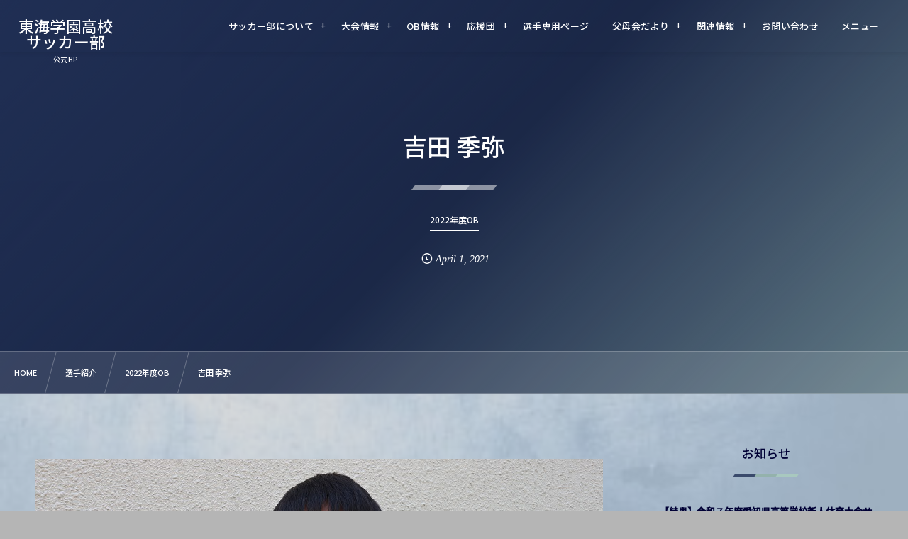

--- FILE ---
content_type: text/html; charset=UTF-8
request_url: https://togakusoccer.com/yoshida
body_size: 12085
content:
<!DOCTYPE html><html lang="ja"><head prefix="og: http://ogp.me/ns# fb: http://ogp.me/ns/fb# article: http://ogp.me/ns/article#"><meta charset="utf-8" /><meta name="viewport" content="width=device-width,initial-scale=1,minimum-scale=1,user-scalable=yes" /><meta name="description" content="" /><meta name="keywords" content="" /><meta property="og:title" content="吉田 季弥" /><meta property="og:type" content="article" /><meta property="og:url" content="https://togakusoccer.com/yoshida" /><meta property="og:image" content="https://togakusoccer.com/wp-content/uploads/2021/04/2年生-吉田-季弥.jpg" /><meta property="og:image:width" content="800" /><meta property="og:image:height" content="600" /><meta property="og:description" content="" /><meta property="og:site_name" content="東海学園高校<br>サッカー部" /><link rel="canonical" href="https://togakusoccer.com/yoshida" /><title>吉田 季弥  |  東海学園サッカー部オフィシャルサイト</title>
<meta name='robots' content='max-image-preview:large' />
	<style>img:is([sizes="auto" i], [sizes^="auto," i]) { contain-intrinsic-size: 3000px 1500px }</style>
	<link rel="dns-prefetch" href="//connect.facebook.net" /><link rel="dns-prefetch" href="//secure.gravatar.com" /><link rel="dns-prefetch" href="//api.pinterest.com" /><link rel="dns-prefetch" href="//jsoon.digitiminimi.com" /><link rel="dns-prefetch" href="//b.hatena.ne.jp" /><link rel="dns-prefetch" href="//platform.twitter.com" /><meta http-equiv="Last-Modified" content="Thu, 13 Apr. 2023 20:17:40 +0900" /><link rel='dns-prefetch' href='//ajax.googleapis.com' />
<link rel="alternate" type="application/rss+xml" title="東海学園サッカー部オフィシャルサイト &raquo; フィード" href="https://togakusoccer.com/feed/" />
<link rel="alternate" type="application/rss+xml" title="東海学園サッカー部オフィシャルサイト &raquo; コメントフィード" href="https://togakusoccer.com/comments/feed/" />
<style id='classic-theme-styles-inline-css' type='text/css'>
/*! This file is auto-generated */
.wp-block-button__link{color:#fff;background-color:#32373c;border-radius:9999px;box-shadow:none;text-decoration:none;padding:calc(.667em + 2px) calc(1.333em + 2px);font-size:1.125em}.wp-block-file__button{background:#32373c;color:#fff;text-decoration:none}
</style>
<style id='global-styles-inline-css' type='text/css'>
:root{--wp--preset--aspect-ratio--square: 1;--wp--preset--aspect-ratio--4-3: 4/3;--wp--preset--aspect-ratio--3-4: 3/4;--wp--preset--aspect-ratio--3-2: 3/2;--wp--preset--aspect-ratio--2-3: 2/3;--wp--preset--aspect-ratio--16-9: 16/9;--wp--preset--aspect-ratio--9-16: 9/16;--wp--preset--color--black: #000000;--wp--preset--color--cyan-bluish-gray: #abb8c3;--wp--preset--color--white: #ffffff;--wp--preset--color--pale-pink: #f78da7;--wp--preset--color--vivid-red: #cf2e2e;--wp--preset--color--luminous-vivid-orange: #ff6900;--wp--preset--color--luminous-vivid-amber: #fcb900;--wp--preset--color--light-green-cyan: #7bdcb5;--wp--preset--color--vivid-green-cyan: #00d084;--wp--preset--color--pale-cyan-blue: #8ed1fc;--wp--preset--color--vivid-cyan-blue: #0693e3;--wp--preset--color--vivid-purple: #9b51e0;--wp--preset--gradient--vivid-cyan-blue-to-vivid-purple: linear-gradient(135deg,rgba(6,147,227,1) 0%,rgb(155,81,224) 100%);--wp--preset--gradient--light-green-cyan-to-vivid-green-cyan: linear-gradient(135deg,rgb(122,220,180) 0%,rgb(0,208,130) 100%);--wp--preset--gradient--luminous-vivid-amber-to-luminous-vivid-orange: linear-gradient(135deg,rgba(252,185,0,1) 0%,rgba(255,105,0,1) 100%);--wp--preset--gradient--luminous-vivid-orange-to-vivid-red: linear-gradient(135deg,rgba(255,105,0,1) 0%,rgb(207,46,46) 100%);--wp--preset--gradient--very-light-gray-to-cyan-bluish-gray: linear-gradient(135deg,rgb(238,238,238) 0%,rgb(169,184,195) 100%);--wp--preset--gradient--cool-to-warm-spectrum: linear-gradient(135deg,rgb(74,234,220) 0%,rgb(151,120,209) 20%,rgb(207,42,186) 40%,rgb(238,44,130) 60%,rgb(251,105,98) 80%,rgb(254,248,76) 100%);--wp--preset--gradient--blush-light-purple: linear-gradient(135deg,rgb(255,206,236) 0%,rgb(152,150,240) 100%);--wp--preset--gradient--blush-bordeaux: linear-gradient(135deg,rgb(254,205,165) 0%,rgb(254,45,45) 50%,rgb(107,0,62) 100%);--wp--preset--gradient--luminous-dusk: linear-gradient(135deg,rgb(255,203,112) 0%,rgb(199,81,192) 50%,rgb(65,88,208) 100%);--wp--preset--gradient--pale-ocean: linear-gradient(135deg,rgb(255,245,203) 0%,rgb(182,227,212) 50%,rgb(51,167,181) 100%);--wp--preset--gradient--electric-grass: linear-gradient(135deg,rgb(202,248,128) 0%,rgb(113,206,126) 100%);--wp--preset--gradient--midnight: linear-gradient(135deg,rgb(2,3,129) 0%,rgb(40,116,252) 100%);--wp--preset--font-size--small: 13px;--wp--preset--font-size--medium: 20px;--wp--preset--font-size--large: 36px;--wp--preset--font-size--x-large: 42px;--wp--preset--spacing--20: 0.44rem;--wp--preset--spacing--30: 0.67rem;--wp--preset--spacing--40: 1rem;--wp--preset--spacing--50: 1.5rem;--wp--preset--spacing--60: 2.25rem;--wp--preset--spacing--70: 3.38rem;--wp--preset--spacing--80: 5.06rem;--wp--preset--shadow--natural: 6px 6px 9px rgba(0, 0, 0, 0.2);--wp--preset--shadow--deep: 12px 12px 50px rgba(0, 0, 0, 0.4);--wp--preset--shadow--sharp: 6px 6px 0px rgba(0, 0, 0, 0.2);--wp--preset--shadow--outlined: 6px 6px 0px -3px rgba(255, 255, 255, 1), 6px 6px rgba(0, 0, 0, 1);--wp--preset--shadow--crisp: 6px 6px 0px rgba(0, 0, 0, 1);}:where(.is-layout-flex){gap: 0.5em;}:where(.is-layout-grid){gap: 0.5em;}body .is-layout-flex{display: flex;}.is-layout-flex{flex-wrap: wrap;align-items: center;}.is-layout-flex > :is(*, div){margin: 0;}body .is-layout-grid{display: grid;}.is-layout-grid > :is(*, div){margin: 0;}:where(.wp-block-columns.is-layout-flex){gap: 2em;}:where(.wp-block-columns.is-layout-grid){gap: 2em;}:where(.wp-block-post-template.is-layout-flex){gap: 1.25em;}:where(.wp-block-post-template.is-layout-grid){gap: 1.25em;}.has-black-color{color: var(--wp--preset--color--black) !important;}.has-cyan-bluish-gray-color{color: var(--wp--preset--color--cyan-bluish-gray) !important;}.has-white-color{color: var(--wp--preset--color--white) !important;}.has-pale-pink-color{color: var(--wp--preset--color--pale-pink) !important;}.has-vivid-red-color{color: var(--wp--preset--color--vivid-red) !important;}.has-luminous-vivid-orange-color{color: var(--wp--preset--color--luminous-vivid-orange) !important;}.has-luminous-vivid-amber-color{color: var(--wp--preset--color--luminous-vivid-amber) !important;}.has-light-green-cyan-color{color: var(--wp--preset--color--light-green-cyan) !important;}.has-vivid-green-cyan-color{color: var(--wp--preset--color--vivid-green-cyan) !important;}.has-pale-cyan-blue-color{color: var(--wp--preset--color--pale-cyan-blue) !important;}.has-vivid-cyan-blue-color{color: var(--wp--preset--color--vivid-cyan-blue) !important;}.has-vivid-purple-color{color: var(--wp--preset--color--vivid-purple) !important;}.has-black-background-color{background-color: var(--wp--preset--color--black) !important;}.has-cyan-bluish-gray-background-color{background-color: var(--wp--preset--color--cyan-bluish-gray) !important;}.has-white-background-color{background-color: var(--wp--preset--color--white) !important;}.has-pale-pink-background-color{background-color: var(--wp--preset--color--pale-pink) !important;}.has-vivid-red-background-color{background-color: var(--wp--preset--color--vivid-red) !important;}.has-luminous-vivid-orange-background-color{background-color: var(--wp--preset--color--luminous-vivid-orange) !important;}.has-luminous-vivid-amber-background-color{background-color: var(--wp--preset--color--luminous-vivid-amber) !important;}.has-light-green-cyan-background-color{background-color: var(--wp--preset--color--light-green-cyan) !important;}.has-vivid-green-cyan-background-color{background-color: var(--wp--preset--color--vivid-green-cyan) !important;}.has-pale-cyan-blue-background-color{background-color: var(--wp--preset--color--pale-cyan-blue) !important;}.has-vivid-cyan-blue-background-color{background-color: var(--wp--preset--color--vivid-cyan-blue) !important;}.has-vivid-purple-background-color{background-color: var(--wp--preset--color--vivid-purple) !important;}.has-black-border-color{border-color: var(--wp--preset--color--black) !important;}.has-cyan-bluish-gray-border-color{border-color: var(--wp--preset--color--cyan-bluish-gray) !important;}.has-white-border-color{border-color: var(--wp--preset--color--white) !important;}.has-pale-pink-border-color{border-color: var(--wp--preset--color--pale-pink) !important;}.has-vivid-red-border-color{border-color: var(--wp--preset--color--vivid-red) !important;}.has-luminous-vivid-orange-border-color{border-color: var(--wp--preset--color--luminous-vivid-orange) !important;}.has-luminous-vivid-amber-border-color{border-color: var(--wp--preset--color--luminous-vivid-amber) !important;}.has-light-green-cyan-border-color{border-color: var(--wp--preset--color--light-green-cyan) !important;}.has-vivid-green-cyan-border-color{border-color: var(--wp--preset--color--vivid-green-cyan) !important;}.has-pale-cyan-blue-border-color{border-color: var(--wp--preset--color--pale-cyan-blue) !important;}.has-vivid-cyan-blue-border-color{border-color: var(--wp--preset--color--vivid-cyan-blue) !important;}.has-vivid-purple-border-color{border-color: var(--wp--preset--color--vivid-purple) !important;}.has-vivid-cyan-blue-to-vivid-purple-gradient-background{background: var(--wp--preset--gradient--vivid-cyan-blue-to-vivid-purple) !important;}.has-light-green-cyan-to-vivid-green-cyan-gradient-background{background: var(--wp--preset--gradient--light-green-cyan-to-vivid-green-cyan) !important;}.has-luminous-vivid-amber-to-luminous-vivid-orange-gradient-background{background: var(--wp--preset--gradient--luminous-vivid-amber-to-luminous-vivid-orange) !important;}.has-luminous-vivid-orange-to-vivid-red-gradient-background{background: var(--wp--preset--gradient--luminous-vivid-orange-to-vivid-red) !important;}.has-very-light-gray-to-cyan-bluish-gray-gradient-background{background: var(--wp--preset--gradient--very-light-gray-to-cyan-bluish-gray) !important;}.has-cool-to-warm-spectrum-gradient-background{background: var(--wp--preset--gradient--cool-to-warm-spectrum) !important;}.has-blush-light-purple-gradient-background{background: var(--wp--preset--gradient--blush-light-purple) !important;}.has-blush-bordeaux-gradient-background{background: var(--wp--preset--gradient--blush-bordeaux) !important;}.has-luminous-dusk-gradient-background{background: var(--wp--preset--gradient--luminous-dusk) !important;}.has-pale-ocean-gradient-background{background: var(--wp--preset--gradient--pale-ocean) !important;}.has-electric-grass-gradient-background{background: var(--wp--preset--gradient--electric-grass) !important;}.has-midnight-gradient-background{background: var(--wp--preset--gradient--midnight) !important;}.has-small-font-size{font-size: var(--wp--preset--font-size--small) !important;}.has-medium-font-size{font-size: var(--wp--preset--font-size--medium) !important;}.has-large-font-size{font-size: var(--wp--preset--font-size--large) !important;}.has-x-large-font-size{font-size: var(--wp--preset--font-size--x-large) !important;}
:where(.wp-block-post-template.is-layout-flex){gap: 1.25em;}:where(.wp-block-post-template.is-layout-grid){gap: 1.25em;}
:where(.wp-block-columns.is-layout-flex){gap: 2em;}:where(.wp-block-columns.is-layout-grid){gap: 2em;}
:root :where(.wp-block-pullquote){font-size: 1.5em;line-height: 1.6;}
</style>
<link rel="preload" as="style" onload="this.onload=null;this.rel='stylesheet'" id='contact-form-7-css' href='https://togakusoccer.com/wp-content/plugins/contact-form-7/includes/css/styles.css' type='text/css' media='all' />
<link rel="preload" as="style" onload="this.onload=null;this.rel='stylesheet'" id='passster-public-css' href='https://togakusoccer.com/wp-content/plugins/content-protector/assets/public/passster-public.min.css' type='text/css' media='all' />
<link rel='stylesheet' id='digipress-css' href='https://togakusoccer.com/wp-content/themes/dp-fresco/css/style.css' type='text/css' media='all' />
<link rel="preload" as="style" onload="this.onload=null;this.rel='stylesheet'" id='dp-shortcodes-css' href='https://togakusoccer.com/wp-content/plugins/dp-ex-shortcodes/css/style.css' type='text/css' media='all' />
<link rel="preload" as="style" onload="this.onload=null;this.rel='stylesheet'" id='wow-css' href='https://togakusoccer.com/wp-content/themes/dp-fresco/css/animate.css' type='text/css' media='all' />
<link rel='stylesheet' id='dp-visual-css' href='https://togakusoccer.com/wp-content/uploads/digipress/fresco/css/visual-custom.css' type='text/css' media='all' />
<script src="https://ajax.googleapis.com/ajax/libs/jquery/3.7.1/jquery.min.js" id="jquery-js"></script>
<script src="https://togakusoccer.com/wp-content/plugins/content-protector/assets/public/cookie.js" id="passster-cookie-js"></script>
<script id="passster-public-js-extra">
/* <![CDATA[ */
var ps_ajax = {"ajax_url":"https:\/\/togakusoccer.com\/wp-admin\/admin-ajax.php","nonce":"d3dcf3d7dc","hash_nonce":"6ae7bcf32e","logout_nonce":"892d788e6a","post_id":"8214","shortcodes":{"gallery":"gallery"},"permalink":"https:\/\/togakusoccer.com\/yoshida","cookie_duration_unit":"days","cookie_duration":"2","disable_cookie":"","unlock_mode":""};
/* ]]> */
</script>
<script src="https://togakusoccer.com/wp-content/plugins/content-protector/assets/public/passster-public.min.js" id="passster-public-js"></script>
<link rel="https://api.w.org/" href="https://togakusoccer.com/wp-json/" /><link rel="alternate" title="JSON" type="application/json" href="https://togakusoccer.com/wp-json/wp/v2/posts/8214" /><link rel="EditURI" type="application/rsd+xml" title="RSD" href="https://togakusoccer.com/xmlrpc.php?rsd" />
<link rel='shortlink' href='https://togakusoccer.com/?p=8214' />
<link rel="alternate" title="oEmbed (JSON)" type="application/json+oembed" href="https://togakusoccer.com/wp-json/oembed/1.0/embed?url=https%3A%2F%2Ftogakusoccer.com%2Fyoshida" />
<link rel="alternate" title="oEmbed (XML)" type="text/xml+oembed" href="https://togakusoccer.com/wp-json/oembed/1.0/embed?url=https%3A%2F%2Ftogakusoccer.com%2Fyoshida&#038;format=xml" />
        <style>
            .passster-form {
                max-width: 700px !important;
                        }

            .passster-form > form {
                background: #ededed;
                padding: 20px 20px 20px 20px;
                margin: 0px 0px 0px 0px;
                border-radius: 0px;
            }

            .passster-form .ps-form-headline {
                font-size: 24px;
                font-weight: 500;
                color: #202f54;
            }

            .passster-form p {
                font-size: 16px;
                font-weight: 300;
                color: #000;
            }

            .passster-submit, .passster-submit-recaptcha,
			.passster-submit, .passster-submit-turnstile {
                background: #202f54;
                padding: 10px 10px 10px 10px;
                margin: 0px 0px 0px 0px;
                border-radius: 0px;
                font-size: 12px;
                font-weight: 400;
                color: #fff;
            }

            .passster-submit:hover, .passster-submit-recaptcha:hover,
            .passster-submit:hover, .passster-submit-turnstile:hover {
                background: #30809b;
                color: #fff;
            }
        </style>
		<link rel="preconnect" href="https://fonts.gstatic.com" /><link href="https://fonts.googleapis.com/css2?family=Noto+Sans+JP:wght@500&display=swap" rel="preload" as="style" onload="this.onload=null;this.rel='stylesheet'" /><link rel="icon" href="https://togakusoccer.com/wp-content/uploads/2019/05/cropped-東海学園高校1のコピー-1-32x32.jpg" sizes="32x32" />
<link rel="icon" href="https://togakusoccer.com/wp-content/uploads/2019/05/cropped-東海学園高校1のコピー-1-192x192.jpg" sizes="192x192" />
<link rel="apple-touch-icon" href="https://togakusoccer.com/wp-content/uploads/2019/05/cropped-東海学園高校1のコピー-1-180x180.jpg" />
<meta name="msapplication-TileImage" content="https://togakusoccer.com/wp-content/uploads/2019/05/cropped-東海学園高校1のコピー-1-270x270.jpg" />
<meta name="google-site-verification" content="bbA0ZEUAk9JRYobLRXOr4T5PUlB1ePKGbdgNl6pov9g" /></head><body class="wp-singular post-template-default single single-post postid-8214 single-format-standard wp-theme-dp-fresco main-body pc not-home" data-use-wow="true" data-ct-sns-cache="true" data-ct-sns-cache-time="86400000"><header id="header_bar" class="header_bar pc trpt"><div class="h_group"><h1 class="hd-title txt wow fadeInRight" data-wow-delay="0.1s"><a href="https://togakusoccer.com/" title="東海学園サッカー部オフィシャルサイト">東海学園高校<br>サッカー部</a></h1><h2 class="caption wow fadeInRight" data-wow-delay="0.1s">公式HP</h2></div><div class="r_block wow fadeInRight" data-wow-delay="0.3s">
<nav id="global_menu_nav" class="global_menu_nav r_items has_chaser"><ul id="global_menu_ul" class="global_menu_ul has_chaser_ul no_pjax"><li id="menu-item-9" class="menu-item menu-item-type-custom menu-item-object-custom menu-item-has-children"><a class="menu-link"><span class="menu-title">サッカー部について</span></a>
<ul class="sub-menu">
	<li id="menu-item-26" class="menu-item menu-item-type-custom menu-item-object-custom"><a href="https://togakusoccer.com/2019/06/01/162/" class="menu-link"><span class="menu-title">チームについて</span></a></li>
	<li id="menu-item-20" class="menu-item menu-item-type-custom menu-item-object-custom"><a href="https://togakusoccer.com/2019/05/27/187/" class="menu-link"><span class="menu-title">スタッフ紹介</span></a></li>
	<li id="menu-item-21" class="menu-item menu-item-type-custom menu-item-object-custom"><a href="https://togakusoccer.com/2019/05/31/249/" class="menu-link"><span class="menu-title">練習環境について</span></a></li>
	<li id="menu-item-10" class="menu-item menu-item-type-custom menu-item-object-custom"><a href="https://togakusoccer.com/2019/06/14/1279/" class="menu-link"><span class="menu-title">選手紹介</span></a></li>
	<li id="menu-item-12" class="menu-item menu-item-type-custom menu-item-object-custom menu-item-has-children"><a href="https://togakusoccer.com/2019/05/20/575/" class="menu-link"><span class="menu-title">進路情報</span></a>
	<ul class="sub-menu">
		<li id="menu-item-5015" class="menu-item menu-item-type-post_type menu-item-object-page"><a href="https://togakusoccer.com/page-4998/" class="menu-link"><span class="menu-title">2019－2022</span></a></li>
		<li id="menu-item-1795" class="menu-item menu-item-type-custom menu-item-object-custom"><a href="https://togakusoccer.com/page-1798/" class="menu-link"><span class="menu-title">2014－2018</span></a></li>
		<li id="menu-item-1796" class="menu-item menu-item-type-custom menu-item-object-custom"><a href="https://togakusoccer.com/page-1800/" class="menu-link"><span class="menu-title">2009－2013</span></a></li>
		<li id="menu-item-1797" class="menu-item menu-item-type-custom menu-item-object-custom"><a href="https://togakusoccer.com/page-1803/" class="menu-link"><span class="menu-title">2002－2008</span></a></li>
	</ul>
</li>
</ul>
</li>
<li id="menu-item-11" class="menu-item menu-item-type-custom menu-item-object-custom menu-item-has-children"><a href="https://togakusoccer.com/2019/05/22/246/" class="menu-link"><span class="menu-title">大会情報</span></a>
<ul class="sub-menu">
	<li id="menu-item-22" class="menu-item menu-item-type-custom menu-item-object-custom"><a href="https://togakusoccer.com/category/sinjin" class="menu-link"><span class="menu-title">新人戦</span></a></li>
	<li id="menu-item-23" class="menu-item menu-item-type-custom menu-item-object-custom"><a href="https://togakusoccer.com/category/inhai" class="menu-link"><span class="menu-title">インハイ</span></a></li>
	<li id="menu-item-24" class="menu-item menu-item-type-custom menu-item-object-custom"><a href="https://togakusoccer.com/category/sensyuken" class="menu-link"><span class="menu-title">選手権</span></a></li>
	<li id="menu-item-447" class="menu-item menu-item-type-custom menu-item-object-custom"><a href="https://togakusoccer.com/category/kenrigu1" class="menu-link"><span class="menu-title">県リーグ1部</span></a></li>
	<li id="menu-item-17514" class="menu-item menu-item-type-custom menu-item-object-custom"><a href="https://togakusoccer.com/category/kenrigu2" class="menu-link"><span class="menu-title">県リーグ2部</span></a></li>
	<li id="menu-item-448" class="menu-item menu-item-type-custom menu-item-object-custom"><a href="https://togakusoccer.com/category/kenrigu3" class="menu-link"><span class="menu-title">県リーグ3部</span></a></li>
	<li id="menu-item-218" class="menu-item menu-item-type-custom menu-item-object-custom"><a href="https://togakusoccer.com/2019/05/29/216/" class="menu-link"><span class="menu-title">過去の実績</span></a></li>
</ul>
</li>
<li id="menu-item-182" class="menu-item menu-item-type-custom menu-item-object-custom menu-item-has-children"><a class="menu-link"><span class="menu-title">OB情報</span></a>
<ul class="sub-menu">
	<li id="menu-item-4628" class="menu-item menu-item-type-post_type menu-item-object-page"><a href="https://togakusoccer.com/ob-success" class="menu-link"><span class="menu-title">東学OBの活躍</span></a></li>
	<li id="menu-item-3249" class="menu-item menu-item-type-custom menu-item-object-custom"><a href="https://togakusoccer.com/alumni-association" class="menu-link"><span class="menu-title">OB会だより</span></a></li>
	<li id="menu-item-5676" class="menu-item menu-item-type-post_type menu-item-object-page"><a href="https://togakusoccer.com/page-5666/" class="menu-link"><span class="menu-title">2019－2023</span></a></li>
	<li id="menu-item-230" class="menu-item menu-item-type-custom menu-item-object-custom"><a href="https://togakusoccer.com/page-1316/" class="menu-link"><span class="menu-title">2014－2018</span></a></li>
	<li id="menu-item-231" class="menu-item menu-item-type-custom menu-item-object-custom"><a href="https://togakusoccer.com/page-1318/" class="menu-link"><span class="menu-title">2009－2013</span></a></li>
	<li id="menu-item-232" class="menu-item menu-item-type-custom menu-item-object-custom"><a href="https://togakusoccer.com/page-1320/" class="menu-link"><span class="menu-title">2004ー2008</span></a></li>
</ul>
</li>
<li id="menu-item-15" class="menu-item menu-item-type-custom menu-item-object-custom menu-item-has-children"><a href="#" class="menu-link"><span class="menu-title">応援団</span></a>
<ul class="sub-menu">
	<li id="menu-item-7792" class="menu-item menu-item-type-custom menu-item-object-custom"><a href="https://togakusoccer.com/sponsor_wanted" class="menu-link"><span class="menu-title">応援団募集</span></a></li>
	<li id="menu-item-40742" class="menu-item menu-item-type-post_type menu-item-object-page"><a href="https://togakusoccer.com/cheering-squad" class="menu-link"><span class="menu-title">応援団一覧</span></a></li>
	<li id="menu-item-7802" class="menu-item menu-item-type-custom menu-item-object-custom"><a href="https://togakusoccer.com/page-7789/" class="menu-link"><span class="menu-title">クラウドファンディングサポーター</span></a></li>
</ul>
</li>
<li id="menu-item-4582" class="menu-item menu-item-type-post_type menu-item-object-post"><a href="https://togakusoccer.com/2020/04/15/4578/" class="menu-link"><span class="menu-title">選手専用ページ</span></a></li>
<li id="menu-item-584" class="menu-item menu-item-type-custom menu-item-object-custom menu-item-has-children"><a href="https://togakusoccer.com/2019/05/23/1004/" class="menu-link"><span class="menu-title">父母会だより</span></a>
<ul class="sub-menu">
	<li id="menu-item-40239" class="menu-item menu-item-type-taxonomy menu-item-object-category"><a href="https://togakusoccer.com/category/gallery/" class="menu-link"><span class="menu-title">父母会限定ギャラリー</span></a></li>
</ul>
</li>
<li id="menu-item-16" class="menu-item menu-item-type-custom menu-item-object-custom menu-item-has-children"><a class="menu-link"><span class="menu-title">関連情報</span></a>
<ul class="sub-menu">
	<li id="menu-item-1289" class="menu-item menu-item-type-custom menu-item-object-custom"><a href="http://www.jfa.jp//" class="menu-link"><span class="menu-title">日本サッカー協会</span></a></li>
	<li id="menu-item-1290" class="menu-item menu-item-type-custom menu-item-object-custom"><a href="http://www.aifa.jp/" class="menu-link"><span class="menu-title">愛知県サッカー協会</span></a></li>
</ul>
</li>
<li id="menu-item-396" class="menu-item menu-item-type-custom menu-item-object-custom"><a href="https://togakusoccer.com/page-393/" class="menu-link"><span class="menu-title">お問い合わせ</span></a></li>
<li id="menu-item-40191" class="menu-item menu-item-type-taxonomy menu-item-object-category has-mega-menu"><a href="https://togakusoccer.com/category/menu/" class="menu-link"><span class="menu-title">メニュー</span></a><div class="loop-section as-mega-menu"><ul class="loop-div"><li class="loop-article cat-flt3"><div class="loop-post-thumb"><a href="https://togakusoccer.com/2019/06/01/162/" class="thumb-link loop-bg black-bg"><figure class="loop-figure eyecatch" style="background-image:url('https://togakusoccer.com/wp-content/uploads/2019/05/tokai白-e1558492589921-604x640.png');"></figure><div class="loop-media-icon black-bg"><i class=" default"></i></div></a></div><div class="loop-article-content"><div class="loop-cell"><p class="loop-title as-mega-menu"><a href="https://togakusoccer.com/2019/06/01/162/" rel="bookmark" class="item-link">チームについて</a></p></div></div></li><li class="loop-article cat-flt3"><div class="loop-post-thumb"><a href="https://togakusoccer.com/2019/05/31/249/" class="thumb-link loop-bg black-bg"><figure class="loop-figure eyecatch" style="background-image:url('https://togakusoccer.com/wp-content/uploads/2019/05/13468-900x506.jpg');"></figure><div class="loop-media-icon black-bg"><i class=" default"></i></div></a></div><div class="loop-article-content"><div class="loop-cell"><p class="loop-title as-mega-menu"><a href="https://togakusoccer.com/2019/05/31/249/" rel="bookmark" class="item-link">練習環境について</a></p></div></div></li><li class="loop-article cat-flt3"><div class="loop-post-thumb"><a href="https://togakusoccer.com/2019/05/29/216/" class="thumb-link loop-bg black-bg"><figure class="loop-figure eyecatch" style="background-image:url('https://togakusoccer.com/wp-content/uploads/2020/11/S__19824725.jpg');"></figure><div class="loop-media-icon black-bg"><i class=" default"></i></div></a></div><div class="loop-article-content"><div class="loop-cell"><p class="loop-title as-mega-menu"><a href="https://togakusoccer.com/2019/05/29/216/" rel="bookmark" class="item-link">主な実績</a></p></div></div></li><li class="loop-article cat-flt3"><div class="loop-post-thumb"><a href="https://togakusoccer.com/2019/05/27/187/" class="thumb-link loop-bg black-bg"><figure class="loop-figure eyecatch" style="background-image:url('https://togakusoccer.com/wp-content/uploads/2019/05/13050653497332-1360x906.jpg');"></figure><div class="loop-media-icon black-bg"><i class=" default"></i></div></a></div><div class="loop-article-content"><div class="loop-cell"><p class="loop-title as-mega-menu"><a href="https://togakusoccer.com/2019/05/27/187/" rel="bookmark" class="item-link">スタッフ紹介</a></p></div></div></li><li class="loop-article cat-flt3"><div class="loop-post-thumb"><a href="https://togakusoccer.com/taikai/index.html" class="thumb-link loop-bg black-bg"><figure class="loop-figure eyecatch" style="background-image:url('https://togakusoccer.com/wp-content/uploads/2019/05/IMG_8192.jpg');"></figure><div class="loop-media-icon black-bg"><i class=" default"></i></div></a></div><div class="loop-article-content"><div class="loop-cell"><p class="loop-title as-mega-menu"><a href="https://togakusoccer.com/taikai/index.html" rel="bookmark" class="item-link">大会情報</a></p></div></div></li><li class="loop-article cat-flt3"><div class="loop-post-thumb"><a href="https://togakusoccer.com/2019/05/22/222/" class="thumb-link loop-bg black-bg"><figure class="loop-figure eyecatch" style="background-image:url('https://togakusoccer.com/wp-content/uploads/2019/05/IMG_5965-900x507.jpg');"></figure><div class="loop-media-icon black-bg"><i class=" default"></i></div></a></div><div class="loop-article-content"><div class="loop-cell"><p class="loop-title as-mega-menu"><a href="https://togakusoccer.com/2019/05/22/222/" rel="bookmark" class="item-link">東学OBの活躍</a></p></div></div></li><li class="loop-article cat-flt3"><div class="loop-post-thumb"><a href="https://togakusoccer.com/2019/05/20/575/" class="thumb-link loop-bg black-bg"><figure class="loop-figure eyecatch" style="background-image:url('https://togakusoccer.com/wp-content/uploads/2019/05/8183-900x600.jpg');"></figure><div class="loop-media-icon black-bg"><i class=" default"></i></div></a></div><div class="loop-article-content"><div class="loop-cell"><p class="loop-title as-mega-menu"><a href="https://togakusoccer.com/2019/05/20/575/" rel="bookmark" class="item-link">進路情報</a></p></div></div></li><li class="loop-article cat-flt3"><div class="loop-post-thumb"><a href="https://togakusoccer.com/sponsor_wanted" class="thumb-link loop-bg black-bg"><figure class="loop-figure eyecatch" style="background-image:url('https://togakusoccer.com/wp-content/uploads/2019/05/8174-900x600.jpg');"></figure><div class="loop-media-icon black-bg"><i class=" default"></i></div></a></div><div class="loop-article-content"><div class="loop-cell"><p class="loop-title as-mega-menu"><a href="https://togakusoccer.com/sponsor_wanted" rel="bookmark" class="item-link">東海学園サッカー部応援団募集</a></p></div></div></li></ul></div></li>
</ul><span class="nav_chaser"></span></nav><div id="tgl_mq_menu" class="tgl_mq_menu header_trigger_btn r_items"><i class="trg_obj">&#8230;</i></div></div></header>
<div id="dp_main_wrapper" class="main-wrapper" aria-live="polite"><div id="dp-pjax-wrapper"><div class="dp-pjax-container"><div id="container" class="dp-container pc not-home singular"><section id="ct-hd" class="ct-hd no_bgimg"><div id="ct-whole" class="ct-whole no_bgimg not-home singular singular term-color81"><div class="hd-content"><h2 class="hd-title single-title wow fadeInDown" data-wow-delay="0.4s"><span>吉田 季弥</span></h2><div class="hd-cat meta-cat wow fadeInUp" data-wow-delay="0.7s"><a href="https://togakusoccer.com/category/player/2022ob/" rel="tag" class="cat-link cat-line-color81"><span>2022年度OB</span></a></div><div class="hd-meta meta-info wow fadeInUp" data-wow-delay="0.7s"><div class="meta meta-date eng"><time datetime="2021-04-01T21:45:28+09:00" class="published icon-clock eng"><span class="date_month_en_full">April</span> <span class="date_day">1</span>, <span class="date_year">2021</span></time></div></div></div></div></section><nav id="dp_breadcrumb_nav" class="dp_breadcrumb_nav"><ul><li><a href="https://togakusoccer.com/" class="nav_home"><span>HOME</span></a></li><li><a href="https://togakusoccer.com/category/player/"><span>選手紹介</span></a></li><li><a href="https://togakusoccer.com/category/player/2022ob/"><span>2022年度OB</span></a></li><li><a href="https://togakusoccer.com/yoshida"><span>吉田 季弥</span></a></li></ul></nav><div class="content-wrap incontainer clearfix two-col cwrap-item sidebar-is-right not-home singular">
<main id="content" class="content two-col cwrap-item"><article id="post-8214" class="single-article post-8214 post type-post status-publish format-standard has-post-thumbnail category-2022ob"><div class="entry entry-content"><p><img fetchpriority="high" decoding="async" class="alignnone size-full wp-image-10020" src="https://togakusoccer.com/wp-content/uploads/2021/04/2年生-吉田-季弥.jpg" alt="" width="800" height="600" srcset="https://togakusoccer.com/wp-content/uploads/2021/04/2年生-吉田-季弥.jpg 800w, https://togakusoccer.com/wp-content/uploads/2021/04/2年生-吉田-季弥-300x225.jpg 300w, https://togakusoccer.com/wp-content/uploads/2021/04/2年生-吉田-季弥-768x576.jpg 768w, https://togakusoccer.com/wp-content/uploads/2021/04/2年生-吉田-季弥-627x470.jpg 627w" sizes="(max-width: 800px) 100vw, 800px" /></p>
<p><span class="label default"><span>　名　前　</span></span><span>吉田 季弥</span></p>
<p><span class="label default"><span>ポジション</span></span><span>MF</span></p>
<p><span class="label default"><span> チーム歴 </span></span><span>刈谷JY</span></p>
<p><span class="label default"><span>身長/体重</span></span><span>167cm/61kg</span></p>
<p><span class="label default"><span>今年の目標</span></span><span>1部昇格、選手権全国</span></p>
</div><footer class="single_post_meta bottom"><div class="first_row"><div class="meta meta-cat"><a href="https://togakusoccer.com/category/player/2022ob/" rel="tag" class="cat-link cat-line-color81"><span>2022年度OB</span></a></div></div><div class="second_row"><div class="meta meta-date eng"><time datetime="2021-04-01T21:45:28+09:00" class="published icon-clock eng"><span class="date_month_en_full">April</span> <span class="date_day">1</span>, <span class="date_year">2021</span></time></div></div></footer></article><aside class="dp_related_posts clearfix horizontal two-col"><h3 class="inside-title wow fadeInDown"><span>関連記事</span></h3><ul><li class=" wow fadeInUp"><div class="widget-post-thumb"><a href="https://togakusoccer.com/ishikawa" title="石川 寿斗" class="thumb-link"><figure class="post-thumb" style="background-image:url('https://togakusoccer.com/wp-content/uploads/2021/04/2年生-石川-寿斗-500x308.jpg');"></figure></a></div><div class="excerpt_div has_thumb"><div class="meta-cat"><a href="https://togakusoccer.com/category/player/2022ob/" rel="tag" class="cat-link  cat-line-color81"><span>2022年度OB</span></a></div><h4 class="excerpt_title_wid"><a href="https://togakusoccer.com/ishikawa" title="石川 寿斗" class="item-link">石川 寿斗</a></h4></div></li><li class=" wow fadeInUp"><div class="widget-post-thumb"><a href="https://togakusoccer.com/oozora" title="大空 陽登" class="thumb-link"><figure class="post-thumb" style="background-image:url('https://togakusoccer.com/wp-content/uploads/2021/04/2年生-大空-陽登-500x308.jpg');"></figure></a></div><div class="excerpt_div has_thumb"><div class="meta-cat"><a href="https://togakusoccer.com/category/player/2022ob/" rel="tag" class="cat-link  cat-line-color81"><span>2022年度OB</span></a></div><h4 class="excerpt_title_wid"><a href="https://togakusoccer.com/oozora" title="大空 陽登" class="item-link">大空 陽登</a></h4></div></li><li class=" wow fadeInUp"><div class="widget-post-thumb"><a href="https://togakusoccer.com/oowaki" title="大脇 有登" class="thumb-link"><figure class="post-thumb" style="background-image:url('https://togakusoccer.com/wp-content/uploads/2021/04/2年生-大脇-有登-500x308.jpg');"></figure></a></div><div class="excerpt_div has_thumb"><div class="meta-cat"><a href="https://togakusoccer.com/category/player/2022ob/" rel="tag" class="cat-link  cat-line-color81"><span>2022年度OB</span></a></div><h4 class="excerpt_title_wid"><a href="https://togakusoccer.com/oowaki" title="大脇 有登" class="item-link">大脇 有登</a></h4></div></li><li class=" wow fadeInUp"><div class="widget-post-thumb"><a href="https://togakusoccer.com/ozaki" title="尾崎 稜征" class="thumb-link"><figure class="post-thumb" style="background-image:url('https://togakusoccer.com/wp-content/uploads/2021/04/2年生-尾崎-稜征-500x308.jpg');"></figure></a></div><div class="excerpt_div has_thumb"><div class="meta-cat"><a href="https://togakusoccer.com/category/player/2022ob/" rel="tag" class="cat-link  cat-line-color81"><span>2022年度OB</span></a></div><h4 class="excerpt_title_wid"><a href="https://togakusoccer.com/ozaki" title="尾崎 稜征" class="item-link">尾崎 稜征</a></h4></div></li><li class=" wow fadeInUp"><div class="widget-post-thumb"><a href="https://togakusoccer.com/omoto" title="尾本 健" class="thumb-link"><figure class="post-thumb" style="background-image:url('https://togakusoccer.com/wp-content/uploads/2021/04/2年生-尾本-健-500x308.jpg');"></figure></a></div><div class="excerpt_div has_thumb"><div class="meta-cat"><a href="https://togakusoccer.com/category/player/2022ob/" rel="tag" class="cat-link  cat-line-color81"><span>2022年度OB</span></a></div><h4 class="excerpt_title_wid"><a href="https://togakusoccer.com/omoto" title="尾本 健" class="item-link">尾本 健</a></h4></div></li></ul></aside><div id="single_float_div" class="single_float_div"><input type="checkbox" role="button" id="share-tgl-chk" title="shares" /><label for="share-tgl-chk" aria-hidden="true" class="share-tgl" title="shares"><i class="icon-share"></i></label><div class="inner"><div class="loop-share-num ct-shares" data-url="https://togakusoccer.com/yoshida"><div class="stitle">Share / Subscribe</div><div class="sitem bg-likes ct-fb"><a href="https://www.facebook.com/sharer/sharer.php?u=https%3A%2F%2Ftogakusoccer.com%2Fyoshida&t=%E5%90%89%E7%94%B0+%E5%AD%A3%E5%BC%A5+%7C+%E6%9D%B1%E6%B5%B7%E5%AD%A6%E5%9C%92%E3%82%B5%E3%83%83%E3%82%AB%E3%83%BC%E9%83%A8%E3%82%AA%E3%83%95%E3%82%A3%E3%82%B7%E3%83%A3%E3%83%AB%E3%82%B5%E3%82%A4%E3%83%88" target="_blank" rel="nofollow"><i class="share-icon fb icon-facebook"></i><span class="share-num"></span></a><div class="sname">Facebook Likes</div></div><div class="sitem bg-tweets ct-tw"><a href="https://twitter.com/intent/tweet?original_referer=https%3A%2F%2Ftogakusoccer.com%2Fyoshida&url=https%3A%2F%2Ftogakusoccer.com%2Fyoshida&text=%E5%90%89%E7%94%B0+%E5%AD%A3%E5%BC%A5+%7C+%E6%9D%B1%E6%B5%B7%E5%AD%A6%E5%9C%92%E3%82%B5%E3%83%83%E3%82%AB%E3%83%BC%E9%83%A8%E3%82%AA%E3%83%95%E3%82%A3%E3%82%B7%E3%83%A3%E3%83%AB%E3%82%B5%E3%82%A4%E3%83%88" target="_blank" rel="nofollow"><i class="share-icon tw icon-twitter"></i><span class="share-num"></span></a><div class="sname">Posts</div></div><div class="sitem bg-line"><a href="https://lineit.line.me/share/ui?url=https%3A%2F%2Ftogakusoccer.com%2Fyoshida" target="_blank"><i class="share-icon ln icon-line"></i><span class="share-num"><i class="icon-email"></i></span></a><div class="sname">Send to LINE</div></div></div></div></div></main><aside id="sidebar" class="sidebar is-right cwrap-item first"><div id="dprecentpostswidget-18" class="widget-box dp_recent_posts_widget slider_fx"><h3 class="wd-title"><span>お知らせ</span></h3><ul class="recent_entries no_thumb"><li class="aitem"><div class="excerpt_div no_thumb"><div class="excerpt_title_wid" role="heading"><a href="https://togakusoccer.com/2026/01/18/40978/" class="item-link">【結果】令和７年度愛知県高等学校新人体育大会サッカー競技２回戦</a></div><div class="widget-time"><time datetime="2026-01-18T13:29:27+09:00">Jan 18, 2026</time></div></div></li><li class="aitem"><div class="excerpt_div no_thumb"><div class="excerpt_title_wid" role="heading"><a href="https://togakusoccer.com/2026/01/17/40976/" class="item-link">【結果】令和７年度愛知県高等学校新人体育大会サッカー競技１回戦</a></div><div class="widget-time"><time datetime="2026-01-17T12:54:09+09:00">Jan 17, 2026</time></div></div></li><li class="aitem"><div class="excerpt_div no_thumb"><div class="excerpt_title_wid" role="heading"><a href="https://togakusoccer.com/2025/12/31/40896/" class="item-link">【結果】第104回全国高校サッカー選手権大会２回戦</a></div><div class="widget-time"><time datetime="2025-12-31T16:02:57+09:00">Dec 31, 2025</time></div></div></li></ul><div class="more-entry-link"><a href="https://togakusoccer.com/category/oshirase/"><span>一覧はこちら</span></a></div></div><div id="rss-4" class="widget-box widget_rss slider_fx"><h3 class="wd-title"><span><a class="rsswidget rss-widget-feed" href="https://rookie-tokai.com/feed"><img class="rss-widget-icon" style="border:0" width="14" height="14" src="https://togakusoccer.com/wp-includes/images/rss.png" alt="RSS" loading="lazy" /></a> <a class="rsswidget rss-widget-title" href="https://rookie-tokai.com/">東海ルーキーリーグ結果一覧</a></span></h3><ul><li><a class='rsswidget' href='https://rookie-tokai.com/2022-1result/post-9527/9527'>【入替戦】9/25 海星 1-0 中京大中京</a></li><li><a class='rsswidget' href='https://rookie-tokai.com/2022-2result/post-9473/9473'>【2部 第7節】9/24 東海学園 0-3 中京大中京</a></li><li><a class='rsswidget' href='https://rookie-tokai.com/2022-1result/post-9472/9472'>【1部 第7節】9/24 清水東 0-1 常葉大橘</a></li><li><a class='rsswidget' href='https://rookie-tokai.com/2022-1result/post-9471/9471'>【1部 第7節】9/24 藤枝明誠 4-1 海星</a></li><li><a class='rsswidget' href='https://rookie-tokai.com/2022-1result/post-9470/9470'>【1部 第7節】9/24 磐田東 1-2 帝京大可児</a></li></ul></div><div id="dprecentpostswidget-19" class="widget-box dp_recent_posts_widget slider_fx"><h3 class="wd-title"><span>関係者情報</span></h3><ul class="recent_entries has_thumb"><li class="aitem"><div class="widget-post-thumb has_thumb"><a href="https://togakusoccer.com/2020/04/15/4578/" class="thumb-link"><figure class="post-thumb" style="background-image:url('https://togakusoccer.com/wp-content/uploads/2019/06/県総体準々決勝_190602_0022-280x192.jpg');"></figure></a></div><div class="excerpt_div has_thumb"><div class="excerpt_title_wid" role="heading"><a href="https://togakusoccer.com/2020/04/15/4578/" class="item-link">選手専用ページ</a></div></div></li><li class="aitem"><div class="widget-post-thumb has_thumb"><a href="https://togakusoccer.com/2019/05/24/332/" class="thumb-link"><figure class="post-thumb" style="background-image:url('https://togakusoccer.com/wp-content/uploads/2019/06/県総体準々決勝_190602_0022-280x192.jpg');"></figure></a></div><div class="excerpt_div has_thumb"><div class="excerpt_title_wid" role="heading"><a href="https://togakusoccer.com/2019/05/24/332/" class="item-link">保護者・関係者専用ページ</a></div></div></li><li class="aitem"><div class="widget-post-thumb has_thumb"><a href="https://togakusoccer.com/2019/05/23/1004/" class="thumb-link"><figure class="post-thumb" style="background-image:url('https://togakusoccer.com/wp-content/uploads/2019/06/県総体準々決勝_190602_0022-280x192.jpg');"></figure></a></div><div class="excerpt_div has_thumb"><div class="excerpt_title_wid" role="heading"><a href="https://togakusoccer.com/2019/05/23/1004/" class="item-link">父母会だより</a></div></div></li></ul><div class="more-entry-link"><a href="https://togakusoccer.com/category/kankei/"><span>More</span></a></div></div><div id="dprecentpostswidget-15" class="widget-box dp_recent_posts_widget slider_fx"><h3 class="wd-title"><span>指導者紹介</span></h3><ul class="recent_entries has_thumb"><li class="aitem"><div class="widget-post-thumb has_thumb rounded"><a href="https://togakusoccer.com/2019/05/18/93/" class="thumb-link"><figure class="post-thumb" style="background-image:url('https://togakusoccer.com/wp-content/uploads/2019/05/13050653497332-280x192.jpg');"></figure></a></div><div class="excerpt_div has_thumb rounded"><div class="excerpt_title_wid" role="heading"><a href="https://togakusoccer.com/2019/05/18/93/" class="item-link">鶴田 道弘 監督</a></div></div></li><li class="aitem"><div class="widget-post-thumb has_thumb rounded"><a href="https://togakusoccer.com/2019/05/17/1344/" class="thumb-link"><figure class="post-thumb" style="background-image:url('https://togakusoccer.com/wp-content/uploads/2019/05/S__67903491-280x192.jpg');"></figure></a></div><div class="excerpt_div has_thumb rounded"><div class="excerpt_title_wid" role="heading"><a href="https://togakusoccer.com/2019/05/17/1344/" class="item-link">福安 孝伸部長</a></div></div></li><li class="aitem"><div class="widget-post-thumb has_thumb rounded"><a href="https://togakusoccer.com/2019/05/16/1346/" class="thumb-link"><figure class="post-thumb" style="background-image:url('https://togakusoccer.com/wp-content/uploads/2019/05/7797-280x192.jpg');"></figure></a></div><div class="excerpt_div has_thumb rounded"><div class="excerpt_title_wid" role="heading"><a href="https://togakusoccer.com/2019/05/16/1346/" class="item-link">青木 智直副部長</a></div></div></li><li class="aitem"><div class="widget-post-thumb has_thumb rounded"><a href="https://togakusoccer.com/2019/05/14/201/" class="thumb-link"><figure class="post-thumb" style="background-image:url('https://togakusoccer.com/wp-content/uploads/2019/05/9873515317838-e1559786264492-280x192.jpg');"></figure></a></div><div class="excerpt_div has_thumb rounded"><div class="excerpt_title_wid" role="heading"><a href="https://togakusoccer.com/2019/05/14/201/" class="item-link">外村 直紀コーチ</a></div></div></li></ul><div class="more-entry-link"><a href="https://togakusoccer.com/category/coach/"><span>一覧はこちら</span></a></div></div><div id="custom_html-41" class="widget_text widget-box widget_custom_html slider_fx"><h3 class="wd-title"><span>公式SNS</span></h3><div class="textwidget custom-html-widget"><div style="text-align: center;">
<a href="https://twitter.com/tougaku2000"  target="_blank"><img src="https://togakusoccer.com/wp-content/uploads/2021/09/twitter_bana_tw.png" alt="" /></a>
<br><br>
<a href="https://www.instagram.com/tougaku_soccer/"  target="_blank"><img src="https://togakusoccer.com/wp-content/uploads/2021/09/footer_bana_ig.png" alt="" /></a>
</div></div></div></aside></div></div></div></div><footer id="footer" class="footer pc"><div class="footer-container">
<div class="footer-widget-content"><div class="widget-area one clearfix"><div id="custom_html-15" class="widget_text widget-box widget_custom_html slider_fx"><h3 class="wd-title wow fadeInDown"><span>スケジュール</span></h3><div class="textwidget custom-html-widget"><iframe style="border: 0;" src="https://calendar.google.com/calendar/embed?src=tougaku2000%40gmail.com&amp;ctz=Asia%2FTokyo" width="600" height="450" frameborder="0" scrolling="no"></iframe></div></div></div><div class="widget-area two clearfix"><div id="rss-2" class="widget-box widget_rss slider_fx"><h3 class="wd-title wow fadeInDown"><span><a class="rsswidget rss-widget-feed" href="https://www.juniorsoccer-news.com/category/youth-aichi-tokai-2/feed"><img class="rss-widget-icon" style="border:0" width="14" height="14" src="https://togakusoccer.com/wp-includes/images/rss.png" alt="RSS" loading="lazy" /></a> <a class="rsswidget rss-widget-title" href="https://www.juniorsoccer-news.com/">愛知のサッカー最新情報</a></span></h3><ul><li><a class='rsswidget' href='https://www.juniorsoccer-news.com/post-1869210'>2025年度 愛知県高校新人体育大会 女子サッカー競技  3回戦 1/24結果掲載！ベスト8決定！準々決勝1/31　情報ありがとうございます</a></li><li><a class='rsswidget' href='https://www.juniorsoccer-news.com/post-1869211'>速報！【優勝写真掲載】2025年度 愛知県高校新人体育大会 サッカー競技 新人戦 愛知県大会   優勝は岡崎城西、至学館、日福大付、刈谷北！インハイシード権獲得！</a></li><li><a class='rsswidget' href='https://www.juniorsoccer-news.com/post-1780717'>2025年度 NICOカップU-18女子サッカーリーグ愛知   11/29結果更新！次回開催日程募集</a></li><li><a class='rsswidget' href='https://www.juniorsoccer-news.com/post-1885109'>2026 愛知･三河ユースサッカースプリングカップ  例年3月開催  組み合わせ・日程募集！</a></li><li><a class='rsswidget' href='https://www.juniorsoccer-news.com/post-1885099'>2026  第20回 愛知KJサッカーフェスタ   例年3月開催   組み合わせ・日程募集！</a></li><li><a class='rsswidget' href='https://www.juniorsoccer-news.com/post-1781118'>2025年度 愛知県ルーキーリーグU-16    1/17 2部結果更新！引き続き未判明結果・開催日程募集</a></li><li><a class='rsswidget' href='https://www.juniorsoccer-news.com/post-1886136'>2026年度  高円宮杯 JFA U-18サッカーリーグ 愛知県1部   リーグ表掲載！2/28開幕予定　</a></li><li><a class='rsswidget' href='https://www.juniorsoccer-news.com/post-1886137'>2026年度  高円宮杯 JFA U-18サッカーリーグ 愛知県2部   リーグ表掲載！2/28開幕予定　</a></li></ul></div></div><div class="widget-area three clearfix"><div id="custom_html-13" class="widget_text widget-box widget_custom_html slider_fx"><div class="textwidget custom-html-widget"><p style="text-align: center;"><a href="http://www.jfa.jp/"><img class="wp-image-1163" src="https://togakusoccer.com/wp-content/uploads/2019/06/tokaigakuenfb_top_21.png" alt="" width="150" height="65" /></a> <a href="http://www.aifa.jp/"><img class="wp-image-1164" src="https://togakusoccer.com/wp-content/uploads/2019/06/tokaigakuenfb_top_23.png" alt="" width="150" height="65" /></a></p></div></div><div id="custom_html-18" class="widget_text widget-box widget_custom_html slider_fx"><h3 class="wd-title wow fadeInDown"><span>メディアパートナー</span></h3><div class="textwidget custom-html-widget"><p class="al-c"><a href="http://www.green-card.co.jp/"><img src="https://togakusoccer.com/wp-content/uploads/2020/11/1-1.png" alt="" width="250" height="" class="aligncenter size-full"/></a>
<br/>
メディアパートナーとして<br/>
東海学園サッカー部を盛り上げます<br/>
</p></div></div></div></div></div><ul id="footer_menu_ul" class=" wow fadeInDown"><li id="menu-item-4429" class="menu-item menu-item-type-post_type menu-item-object-page menu-item-privacy-policy"><a href="https://togakusoccer.com/page-4421/" class="menu-link"><span class="menu-title">プライバシーポリシー</span></a></li>
<li id="menu-item-4427" class="menu-item menu-item-type-post_type menu-item-object-page"><a href="https://togakusoccer.com/page-4425/" class="menu-link"><span class="menu-title">利用規約</span></a></li>
</ul><div class="lo-co"><div class="inner"><div class="contact wow fadeInRight"><div class="middle"><span><a href="http://soccer-hp.com/" target="_blank" rel="noopener"><img class="size-full wp-image-382 aligncenter" src="https://togakusoccer.com/wp-content/uploads/2019/05/green-card.png" alt="" width="321" height="57" /></a></span></div></div></div></div><div class="copyright"><span class="cpmark">&copy;</span> 2019 - 2026 <a href="https://togakusoccer.com/"><small>TOKAIGAKUEN FOOTBALL CLUB</small></a></div><div id="gotop" class="pc"><i></i></div></footer>
</div><div class="page-shutter top" role="none" aria-hidden="true"></div><div class="page-shutter bottom" role="none" aria-hidden="true"></div><script type="speculationrules">
{"prefetch":[{"source":"document","where":{"and":[{"href_matches":"\/*"},{"not":{"href_matches":["\/wp-*.php","\/wp-admin\/*","\/wp-content\/uploads\/*","\/wp-content\/*","\/wp-content\/plugins\/*","\/wp-content\/themes\/dp-fresco\/*","\/*\\?(.+)"]}},{"not":{"selector_matches":"a[rel~=\"nofollow\"]"}},{"not":{"selector_matches":".no-prefetch, .no-prefetch a"}}]},"eagerness":"conservative"}]}
</script>
<script>function dp_theme_noactivate_copyright(){return;}</script><script id="vk-ltc-js-js-extra">
/* <![CDATA[ */
var vkLtc = {"ajaxurl":"https:\/\/togakusoccer.com\/wp-admin\/admin-ajax.php"};
/* ]]> */
</script>
<script src="https://togakusoccer.com/wp-content/plugins/vk-link-target-controller/js/script.min.js" id="vk-ltc-js-js"></script>
<script src="https://togakusoccer.com/wp-includes/js/dist/hooks.min.js" id="wp-hooks-js"></script>
<script src="https://togakusoccer.com/wp-includes/js/dist/i18n.min.js" id="wp-i18n-js"></script>
<script id="wp-i18n-js-after">
/* <![CDATA[ */
wp.i18n.setLocaleData( { 'text direction\u0004ltr': [ 'ltr' ] } );
/* ]]> */
</script>
<script src="https://togakusoccer.com/wp-content/plugins/contact-form-7/includes/swv/js/index.js" id="swv-js"></script>
<script id="contact-form-7-js-translations">
/* <![CDATA[ */
( function( domain, translations ) {
	var localeData = translations.locale_data[ domain ] || translations.locale_data.messages;
	localeData[""].domain = domain;
	wp.i18n.setLocaleData( localeData, domain );
} )( "contact-form-7", {"translation-revision-date":"2025-08-05 08:50:03+0000","generator":"GlotPress\/4.0.1","domain":"messages","locale_data":{"messages":{"":{"domain":"messages","plural-forms":"nplurals=1; plural=0;","lang":"ja_JP"},"This contact form is placed in the wrong place.":["\u3053\u306e\u30b3\u30f3\u30bf\u30af\u30c8\u30d5\u30a9\u30fc\u30e0\u306f\u9593\u9055\u3063\u305f\u4f4d\u7f6e\u306b\u7f6e\u304b\u308c\u3066\u3044\u307e\u3059\u3002"],"Error:":["\u30a8\u30e9\u30fc:"]}},"comment":{"reference":"includes\/js\/index.js"}} );
/* ]]> */
</script>
<script id="contact-form-7-js-before">
/* <![CDATA[ */
var wpcf7 = {
    "api": {
        "root": "https:\/\/togakusoccer.com\/wp-json\/",
        "namespace": "contact-form-7\/v1"
    }
};
/* ]]> */
</script>
<script src="https://togakusoccer.com/wp-content/plugins/contact-form-7/includes/js/index.js" id="contact-form-7-js"></script>
<script src="https://togakusoccer.com/wp-content/plugins/dp-ex-shortcodes/inc/js/script.min.js" id="dp_ex_sc_plugin_js-js"></script>
<script src="https://togakusoccer.com/wp-content/themes/dp-fresco/inc/js/wow.min.js" id="wow-js"></script>
<script src="https://togakusoccer.com/wp-content/themes/dp-fresco/inc/js/jquery/jquery.easing.min.js" id="easing-js"></script>
<script src="https://togakusoccer.com/wp-content/themes/dp-fresco/inc/js/jquery/jquery.fitvids.min.js" id="fitvids-js"></script>
<script src="https://togakusoccer.com/wp-content/themes/dp-fresco/inc/js/scrollReveal.min.js" id="scrollReveal-js"></script>
<script src="https://togakusoccer.com/wp-content/themes/dp-fresco/inc/js/anime.min.js" id="anime-js"></script>
<script src="https://togakusoccer.com/wp-content/themes/dp-fresco/inc/js/jquery/jquery.sharecount.min.js" id="sns-share-count-js"></script>
<script src="https://togakusoccer.com/wp-content/themes/dp-fresco/inc/js/main.min.js" id="dp-main-js-js"></script>
<!-- Tracking Code --><!-- Global site tag (gtag.js) - Google Analytics --><script async src="https://www.googletagmanager.com/gtag/js?id=UA-57282891-44"></script><script>  window.dataLayer = window.dataLayer || [];  function gtag(){dataLayer.push(arguments);}  gtag('js', new Date());  gtag('config', 'UA-57282891-44');</script><!-- /Tracking Code --><script async src="https://platform.twitter.com/widgets.js"></script><script type="application/ld+json">{"@context":"http://schema.org","@type":"BlogPosting","mainEntityOfPage":{"@type":"WebPage","@id":"https://togakusoccer.com/yoshida"},"headline":"吉田 季弥","image":{"@type":"ImageObject","url":"https://togakusoccer.com/wp-content/uploads/2021/04/2年生-吉田-季弥.jpg","width":800,"height":600},"datePublished":"2021-04-01T21:45:28+09:00","dateModified":"2023-04-13T20:17:40+09:00","articleSection":"2022年度OB","author":{"@type":"Person","name":"東海 学園"},"publisher":{"@type":"Organization","name":"東海学園サッカー部オフィシャルサイト","logo":{"@type":"ImageObject","url":"https://togakusoccer.com/wp-content/themes/dp-fresco/img/json-ld/nologo.png","width":600,"height":60}},"description":""}</script><script type="application/ld+json">{"@context":"https://schema.org","@type":"BreadcrumbList","itemListElement":[{"@type":"ListItem","position":1,"name":"選手紹介","item":"https://togakusoccer.com/category/player/"},{"@type":"ListItem","position":2,"name":"2022年度OB","item":"https://togakusoccer.com/category/player/2022ob/"},{"@type":"ListItem","position":3,"name":"吉田 季弥","item":"https://togakusoccer.com/yoshida"}]}</script><script type="application/ld+json">{"@context":"http://schema.org","@type":"WebSite","inLanguage":"ja","name":"東海学園高校<br>サッカー部","alternateName":"","description":"公式HP","image":"https://togakusoccer.com/wp-content/themes/dp-fresco/img/json-ld/nologo.png","url":"https://togakusoccer.com/"}</script></body></html>